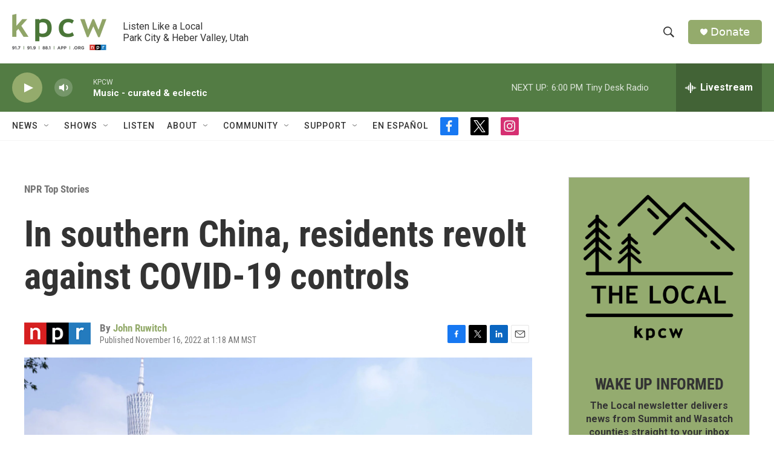

--- FILE ---
content_type: text/html; charset=utf-8
request_url: https://www.google.com/recaptcha/api2/aframe
body_size: 268
content:
<!DOCTYPE HTML><html><head><meta http-equiv="content-type" content="text/html; charset=UTF-8"></head><body><script nonce="Tw9k5zy8qi0X0YrfhSa5MQ">/** Anti-fraud and anti-abuse applications only. See google.com/recaptcha */ try{var clients={'sodar':'https://pagead2.googlesyndication.com/pagead/sodar?'};window.addEventListener("message",function(a){try{if(a.source===window.parent){var b=JSON.parse(a.data);var c=clients[b['id']];if(c){var d=document.createElement('img');d.src=c+b['params']+'&rc='+(localStorage.getItem("rc::a")?sessionStorage.getItem("rc::b"):"");window.document.body.appendChild(d);sessionStorage.setItem("rc::e",parseInt(sessionStorage.getItem("rc::e")||0)+1);localStorage.setItem("rc::h",'1769279628835');}}}catch(b){}});window.parent.postMessage("_grecaptcha_ready", "*");}catch(b){}</script></body></html>